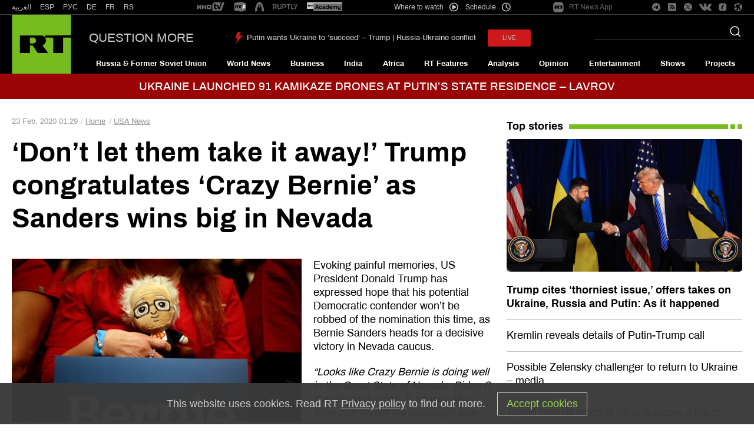

--- FILE ---
content_type: image/svg+xml
request_url: https://en.russiatoday.com/static/svg/quote.svg
body_size: -98
content:
<svg width="108" height="95" viewBox="0 0 108 95" fill="none" xmlns="http://www.w3.org/2000/svg">
<path d="M107.719 0.351562V19.7486C103.925 19.9211 100.218 21.3866 96.5976 24.1453C92.9768 26.904 89.9595 30.4386 87.5456 34.7491C85.3042 39.0595 84.1834 43.801 84.1834 48.9736H107.719V94.2335H59.6138V54.4048C59.6138 43.0251 61.8552 33.4559 66.3381 25.6971C70.821 17.7658 76.6832 11.7312 83.9248 7.59314C91.3388 3.28267 99.27 0.868811 107.719 0.351562ZM48.2342 0.351562V19.7486C44.441 19.9211 40.734 21.3866 37.1132 24.1453C33.4924 26.904 30.4751 30.4386 28.0612 34.7491C25.8198 39.0595 24.699 43.801 24.699 48.9736H48.2342V94.2335H0.129395V54.4048C0.129395 43.0251 2.37083 33.4559 6.85372 25.6971C11.3366 17.7658 17.1988 11.7312 24.4404 7.59314C31.8544 3.28267 39.7857 0.868811 48.2342 0.351562Z" fill="#EFEFEF"/>
</svg>
